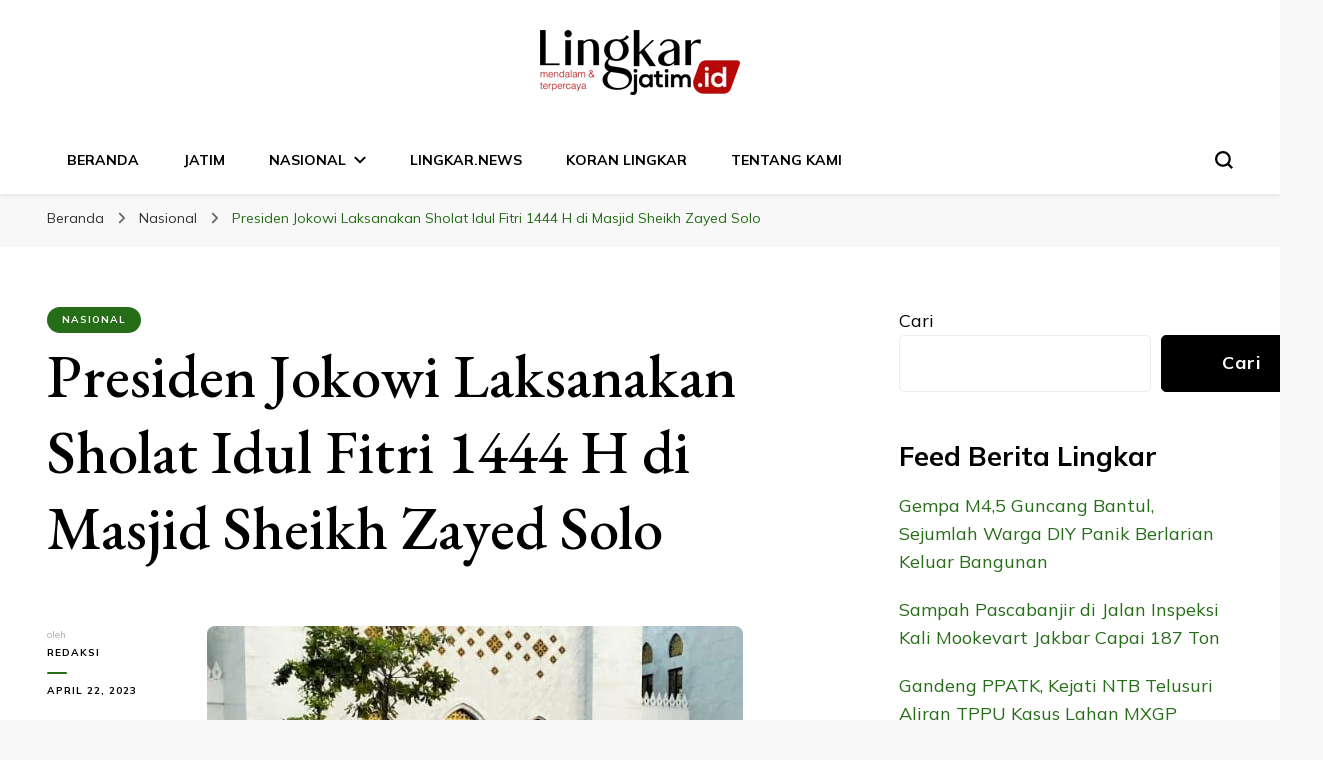

--- FILE ---
content_type: text/html; charset=UTF-8
request_url: https://lingkarjatim.id/nasional/presiden-jokowi-laksanakan-sholat-idul-fitri-1444-h-di-masjid-sheikh-zayed-solo/
body_size: 23207
content:
    <!DOCTYPE html>
    <html lang="id" prefix="og: https://ogp.me/ns#">
    <head itemscope itemtype="http://schema.org/WebSite">
	    <meta charset="UTF-8">
    <meta name="viewport" content="width=device-width, initial-scale=1">
    <link rel="profile" href="http://gmpg.org/xfn/11">
    <script type="text/javascript">
/* <![CDATA[ */
(()=>{var e={};e.g=function(){if("object"==typeof globalThis)return globalThis;try{return this||new Function("return this")()}catch(e){if("object"==typeof window)return window}}(),function({ampUrl:n,isCustomizePreview:t,isAmpDevMode:r,noampQueryVarName:o,noampQueryVarValue:s,disabledStorageKey:i,mobileUserAgents:a,regexRegex:c}){if("undefined"==typeof sessionStorage)return;const d=new RegExp(c);if(!a.some((e=>{const n=e.match(d);return!(!n||!new RegExp(n[1],n[2]).test(navigator.userAgent))||navigator.userAgent.includes(e)})))return;e.g.addEventListener("DOMContentLoaded",(()=>{const e=document.getElementById("amp-mobile-version-switcher");if(!e)return;e.hidden=!1;const n=e.querySelector("a[href]");n&&n.addEventListener("click",(()=>{sessionStorage.removeItem(i)}))}));const g=r&&["paired-browsing-non-amp","paired-browsing-amp"].includes(window.name);if(sessionStorage.getItem(i)||t||g)return;const u=new URL(location.href),m=new URL(n);m.hash=u.hash,u.searchParams.has(o)&&s===u.searchParams.get(o)?sessionStorage.setItem(i,"1"):m.href!==u.href&&(window.stop(),location.replace(m.href))}({"ampUrl":"https:\/\/lingkarjatim.id\/nasional\/presiden-jokowi-laksanakan-sholat-idul-fitri-1444-h-di-masjid-sheikh-zayed-solo\/?amp=1","noampQueryVarName":"noamp","noampQueryVarValue":"mobile","disabledStorageKey":"amp_mobile_redirect_disabled","mobileUserAgents":["Mobile","Android","Silk\/","Kindle","BlackBerry","Opera Mini","Opera Mobi"],"regexRegex":"^\\\/((?:.|\\n)+)\\\/([i]*)$","isCustomizePreview":false,"isAmpDevMode":false})})();
/* ]]> */
</script>

<!-- Optimasi Mesin Pencari oleh Rank Math - https://rankmath.com/ -->
<title>Presiden Jokowi Laksanakan Sholat Idul Fitri 1444 H di Masjid Sheikh Zayed Solo - LINGKAR JATIM</title>
<meta name="description" content="SOLO, Lingkar.news – Presiden Joko Widodo (Jokowi) menjalankan Sholat Idul Fitri 1444 Hijriah di Masjid Sheikh Zayed Solo, pada Sabtu, 22 April 2023."/>
<meta name="robots" content="follow, index, max-snippet:-1, max-video-preview:-1, max-image-preview:large"/>
<link rel="canonical" href="https://lingkarjatim.id/nasional/presiden-jokowi-laksanakan-sholat-idul-fitri-1444-h-di-masjid-sheikh-zayed-solo/" />
<meta property="og:locale" content="id_ID" />
<meta property="og:type" content="article" />
<meta property="og:title" content="Presiden Jokowi Laksanakan Sholat Idul Fitri 1444 H di Masjid Sheikh Zayed Solo - LINGKAR JATIM" />
<meta property="og:description" content="SOLO, Lingkar.news – Presiden Joko Widodo (Jokowi) menjalankan Sholat Idul Fitri 1444 Hijriah di Masjid Sheikh Zayed Solo, pada Sabtu, 22 April 2023." />
<meta property="og:url" content="https://lingkarjatim.id/nasional/presiden-jokowi-laksanakan-sholat-idul-fitri-1444-h-di-masjid-sheikh-zayed-solo/" />
<meta property="og:site_name" content="lingkarjatim.id" />
<meta property="article:publisher" content="https://www.facebook.com/lingkarjateng.id" />
<meta property="article:tag" content="Berita Jatim" />
<meta property="article:tag" content="Jatim hari Ini" />
<meta property="article:tag" content="Lingkar Jatim" />
<meta property="article:section" content="Nasional" />
<meta property="og:image" content="https://lingkarjatim.id/wp-content/uploads/2023/04/IMG-20230422-WA0009.jpg" />
<meta property="og:image:secure_url" content="https://lingkarjatim.id/wp-content/uploads/2023/04/IMG-20230422-WA0009.jpg" />
<meta property="og:image:width" content="536" />
<meta property="og:image:height" content="375" />
<meta property="og:image:alt" content="Presiden Jokowi Laksanakan Sholat Idul Fitri 1444 H di Masjid Sheikh Zayed Solo" />
<meta property="og:image:type" content="image/jpeg" />
<meta property="article:published_time" content="2023-04-22T22:00:10+07:00" />
<meta name="twitter:card" content="summary_large_image" />
<meta name="twitter:title" content="Presiden Jokowi Laksanakan Sholat Idul Fitri 1444 H di Masjid Sheikh Zayed Solo - LINGKAR JATIM" />
<meta name="twitter:description" content="SOLO, Lingkar.news – Presiden Joko Widodo (Jokowi) menjalankan Sholat Idul Fitri 1444 Hijriah di Masjid Sheikh Zayed Solo, pada Sabtu, 22 April 2023." />
<meta name="twitter:image" content="https://lingkarjatim.id/wp-content/uploads/2023/04/IMG-20230422-WA0009.jpg" />
<meta name="twitter:label1" content="Ditulis oleh" />
<meta name="twitter:data1" content="Redaksi" />
<meta name="twitter:label2" content="Waktunya membaca" />
<meta name="twitter:data2" content="Kurang dari semenit" />
<script type="application/ld+json" class="rank-math-schema">{"@context":"https://schema.org","@graph":[{"@type":"Place","@id":"https://lingkarjatim.id/#place","geo":{"@type":"GeoCoordinates","latitude":"-6.9689556","longitude":"111.4168525"},"hasMap":"https://www.google.com/maps/search/?api=1&amp;query=-6.9689556,111.4168525","address":{"@type":"PostalAddress","streetAddress":"Jl. G.Sumbing No.1, Tempelan, Kecamatan Blora","addressLocality":"Kabupaten Blora","addressRegion":"Jawa Tengah","postalCode":"58211","addressCountry":"Indonesia"}},{"@type":["NewsMediaOrganization","Organization"],"@id":"https://lingkarjatim.id/#organization","name":"PT. Lingkar Madani Pers","url":"https://lingkarjatim.id","sameAs":["https://www.facebook.com/lingkarjateng.id"],"email":"seolingkarmedia@gmail.com","address":{"@type":"PostalAddress","streetAddress":"Jl. G.Sumbing No.1, Tempelan, Kecamatan Blora","addressLocality":"Kabupaten Blora","addressRegion":"Jawa Tengah","postalCode":"58211","addressCountry":"Indonesia"},"logo":{"@type":"ImageObject","@id":"https://lingkarjatim.id/#logo","url":"https://lingkarjatim.id/wp-content/uploads/2023/02/cropped-logo-lingkarjatim.png","contentUrl":"https://lingkarjatim.id/wp-content/uploads/2023/02/cropped-logo-lingkarjatim.png","caption":"lingkarjatim.id","inLanguage":"id","width":"200","height":"65"},"contactPoint":[{"@type":"ContactPoint","telephone":"+6285755448567","contactType":"sales"}],"location":{"@id":"https://lingkarjatim.id/#place"}},{"@type":"WebSite","@id":"https://lingkarjatim.id/#website","url":"https://lingkarjatim.id","name":"lingkarjatim.id","alternateName":"Lingkar","publisher":{"@id":"https://lingkarjatim.id/#organization"},"inLanguage":"id"},{"@type":"ImageObject","@id":"https://lingkarjatim.id/wp-content/uploads/2023/04/IMG-20230422-WA0009.jpg","url":"https://lingkarjatim.id/wp-content/uploads/2023/04/IMG-20230422-WA0009.jpg","width":"536","height":"375","inLanguage":"id"},{"@type":"BreadcrumbList","@id":"https://lingkarjatim.id/nasional/presiden-jokowi-laksanakan-sholat-idul-fitri-1444-h-di-masjid-sheikh-zayed-solo/#breadcrumb","itemListElement":[{"@type":"ListItem","position":"1","item":{"@id":"https://lingkarjatim.id","name":"Home"}},{"@type":"ListItem","position":"2","item":{"@id":"https://lingkarjatim.id/nasional/","name":"Nasional"}},{"@type":"ListItem","position":"3","item":{"@id":"https://lingkarjatim.id/nasional/presiden-jokowi-laksanakan-sholat-idul-fitri-1444-h-di-masjid-sheikh-zayed-solo/","name":"Presiden Jokowi Laksanakan Sholat Idul Fitri 1444 H di Masjid Sheikh Zayed Solo"}}]},{"@type":"WebPage","@id":"https://lingkarjatim.id/nasional/presiden-jokowi-laksanakan-sholat-idul-fitri-1444-h-di-masjid-sheikh-zayed-solo/#webpage","url":"https://lingkarjatim.id/nasional/presiden-jokowi-laksanakan-sholat-idul-fitri-1444-h-di-masjid-sheikh-zayed-solo/","name":"Presiden Jokowi Laksanakan Sholat Idul Fitri 1444 H di Masjid Sheikh Zayed Solo - LINGKAR JATIM","datePublished":"2023-04-22T22:00:10+07:00","dateModified":"2023-04-22T22:00:10+07:00","isPartOf":{"@id":"https://lingkarjatim.id/#website"},"primaryImageOfPage":{"@id":"https://lingkarjatim.id/wp-content/uploads/2023/04/IMG-20230422-WA0009.jpg"},"inLanguage":"id","breadcrumb":{"@id":"https://lingkarjatim.id/nasional/presiden-jokowi-laksanakan-sholat-idul-fitri-1444-h-di-masjid-sheikh-zayed-solo/#breadcrumb"}},{"@type":"Person","@id":"https://lingkarjatim.id/author/anasmakrufgmail-com/","name":"Redaksi","url":"https://lingkarjatim.id/author/anasmakrufgmail-com/","image":{"@type":"ImageObject","@id":"https://secure.gravatar.com/avatar/2acd1788dce4a1572e61f34a5e02fa7e8cdc4a2f2eaa5c81d93f2fa98dfad430?s=96&amp;d=mm&amp;r=g","url":"https://secure.gravatar.com/avatar/2acd1788dce4a1572e61f34a5e02fa7e8cdc4a2f2eaa5c81d93f2fa98dfad430?s=96&amp;d=mm&amp;r=g","caption":"Redaksi","inLanguage":"id"},"sameAs":["http://lingkarjatim.id"],"worksFor":{"@id":"https://lingkarjatim.id/#organization"}},{"@type":"NewsArticle","headline":"Presiden Jokowi Laksanakan Sholat Idul Fitri 1444 H di Masjid Sheikh Zayed Solo - LINGKAR JATIM","datePublished":"2023-04-22T22:00:10+07:00","dateModified":"2023-04-22T22:00:10+07:00","articleSection":"Nasional","author":{"@id":"https://lingkarjatim.id/author/anasmakrufgmail-com/","name":"Redaksi"},"publisher":{"@id":"https://lingkarjatim.id/#organization"},"description":"SOLO, Lingkar.news \u2013 Presiden Joko Widodo (Jokowi) menjalankan Sholat Idul Fitri 1444 Hijriah di Masjid Sheikh Zayed Solo, pada Sabtu, 22 April 2023.","name":"Presiden Jokowi Laksanakan Sholat Idul Fitri 1444 H di Masjid Sheikh Zayed Solo - LINGKAR JATIM","@id":"https://lingkarjatim.id/nasional/presiden-jokowi-laksanakan-sholat-idul-fitri-1444-h-di-masjid-sheikh-zayed-solo/#richSnippet","isPartOf":{"@id":"https://lingkarjatim.id/nasional/presiden-jokowi-laksanakan-sholat-idul-fitri-1444-h-di-masjid-sheikh-zayed-solo/#webpage"},"image":{"@id":"https://lingkarjatim.id/wp-content/uploads/2023/04/IMG-20230422-WA0009.jpg"},"inLanguage":"id","mainEntityOfPage":{"@id":"https://lingkarjatim.id/nasional/presiden-jokowi-laksanakan-sholat-idul-fitri-1444-h-di-masjid-sheikh-zayed-solo/#webpage"}}]}</script>
<!-- /Plugin WordPress Rank Math SEO -->

<link rel='dns-prefetch' href='//stats.wp.com' />
<link rel='dns-prefetch' href='//fonts.googleapis.com' />
<link rel="alternate" type="application/rss+xml" title="LINGKAR JATIM &raquo; Feed" href="https://lingkarjatim.id/feed/" />
<link rel="alternate" type="application/rss+xml" title="LINGKAR JATIM &raquo; Umpan Komentar" href="https://lingkarjatim.id/comments/feed/" />
<link rel="alternate" title="oEmbed (JSON)" type="application/json+oembed" href="https://lingkarjatim.id/wp-json/oembed/1.0/embed?url=https%3A%2F%2Flingkarjatim.id%2Fnasional%2Fpresiden-jokowi-laksanakan-sholat-idul-fitri-1444-h-di-masjid-sheikh-zayed-solo%2F" />
<link rel="alternate" title="oEmbed (XML)" type="text/xml+oembed" href="https://lingkarjatim.id/wp-json/oembed/1.0/embed?url=https%3A%2F%2Flingkarjatim.id%2Fnasional%2Fpresiden-jokowi-laksanakan-sholat-idul-fitri-1444-h-di-masjid-sheikh-zayed-solo%2F&#038;format=xml" />
<style id='wp-img-auto-sizes-contain-inline-css' type='text/css'>
img:is([sizes=auto i],[sizes^="auto," i]){contain-intrinsic-size:3000px 1500px}
/*# sourceURL=wp-img-auto-sizes-contain-inline-css */
</style>
<style id='wp-emoji-styles-inline-css' type='text/css'>

	img.wp-smiley, img.emoji {
		display: inline !important;
		border: none !important;
		box-shadow: none !important;
		height: 1em !important;
		width: 1em !important;
		margin: 0 0.07em !important;
		vertical-align: -0.1em !important;
		background: none !important;
		padding: 0 !important;
	}
/*# sourceURL=wp-emoji-styles-inline-css */
</style>
<style id='wp-block-library-inline-css' type='text/css'>
:root{--wp-block-synced-color:#7a00df;--wp-block-synced-color--rgb:122,0,223;--wp-bound-block-color:var(--wp-block-synced-color);--wp-editor-canvas-background:#ddd;--wp-admin-theme-color:#007cba;--wp-admin-theme-color--rgb:0,124,186;--wp-admin-theme-color-darker-10:#006ba1;--wp-admin-theme-color-darker-10--rgb:0,107,160.5;--wp-admin-theme-color-darker-20:#005a87;--wp-admin-theme-color-darker-20--rgb:0,90,135;--wp-admin-border-width-focus:2px}@media (min-resolution:192dpi){:root{--wp-admin-border-width-focus:1.5px}}.wp-element-button{cursor:pointer}:root .has-very-light-gray-background-color{background-color:#eee}:root .has-very-dark-gray-background-color{background-color:#313131}:root .has-very-light-gray-color{color:#eee}:root .has-very-dark-gray-color{color:#313131}:root .has-vivid-green-cyan-to-vivid-cyan-blue-gradient-background{background:linear-gradient(135deg,#00d084,#0693e3)}:root .has-purple-crush-gradient-background{background:linear-gradient(135deg,#34e2e4,#4721fb 50%,#ab1dfe)}:root .has-hazy-dawn-gradient-background{background:linear-gradient(135deg,#faaca8,#dad0ec)}:root .has-subdued-olive-gradient-background{background:linear-gradient(135deg,#fafae1,#67a671)}:root .has-atomic-cream-gradient-background{background:linear-gradient(135deg,#fdd79a,#004a59)}:root .has-nightshade-gradient-background{background:linear-gradient(135deg,#330968,#31cdcf)}:root .has-midnight-gradient-background{background:linear-gradient(135deg,#020381,#2874fc)}:root{--wp--preset--font-size--normal:16px;--wp--preset--font-size--huge:42px}.has-regular-font-size{font-size:1em}.has-larger-font-size{font-size:2.625em}.has-normal-font-size{font-size:var(--wp--preset--font-size--normal)}.has-huge-font-size{font-size:var(--wp--preset--font-size--huge)}.has-text-align-center{text-align:center}.has-text-align-left{text-align:left}.has-text-align-right{text-align:right}.has-fit-text{white-space:nowrap!important}#end-resizable-editor-section{display:none}.aligncenter{clear:both}.items-justified-left{justify-content:flex-start}.items-justified-center{justify-content:center}.items-justified-right{justify-content:flex-end}.items-justified-space-between{justify-content:space-between}.screen-reader-text{border:0;clip-path:inset(50%);height:1px;margin:-1px;overflow:hidden;padding:0;position:absolute;width:1px;word-wrap:normal!important}.screen-reader-text:focus{background-color:#ddd;clip-path:none;color:#444;display:block;font-size:1em;height:auto;left:5px;line-height:normal;padding:15px 23px 14px;text-decoration:none;top:5px;width:auto;z-index:100000}html :where(.has-border-color){border-style:solid}html :where([style*=border-top-color]){border-top-style:solid}html :where([style*=border-right-color]){border-right-style:solid}html :where([style*=border-bottom-color]){border-bottom-style:solid}html :where([style*=border-left-color]){border-left-style:solid}html :where([style*=border-width]){border-style:solid}html :where([style*=border-top-width]){border-top-style:solid}html :where([style*=border-right-width]){border-right-style:solid}html :where([style*=border-bottom-width]){border-bottom-style:solid}html :where([style*=border-left-width]){border-left-style:solid}html :where(img[class*=wp-image-]){height:auto;max-width:100%}:where(figure){margin:0 0 1em}html :where(.is-position-sticky){--wp-admin--admin-bar--position-offset:var(--wp-admin--admin-bar--height,0px)}@media screen and (max-width:600px){html :where(.is-position-sticky){--wp-admin--admin-bar--position-offset:0px}}

/*# sourceURL=wp-block-library-inline-css */
</style><style id='wp-block-archives-inline-css' type='text/css'>
.wp-block-archives{box-sizing:border-box}.wp-block-archives-dropdown label{display:block}
/*# sourceURL=https://lingkarjatim.id/wp-includes/blocks/archives/style.min.css */
</style>
<style id='wp-block-heading-inline-css' type='text/css'>
h1:where(.wp-block-heading).has-background,h2:where(.wp-block-heading).has-background,h3:where(.wp-block-heading).has-background,h4:where(.wp-block-heading).has-background,h5:where(.wp-block-heading).has-background,h6:where(.wp-block-heading).has-background{padding:1.25em 2.375em}h1.has-text-align-left[style*=writing-mode]:where([style*=vertical-lr]),h1.has-text-align-right[style*=writing-mode]:where([style*=vertical-rl]),h2.has-text-align-left[style*=writing-mode]:where([style*=vertical-lr]),h2.has-text-align-right[style*=writing-mode]:where([style*=vertical-rl]),h3.has-text-align-left[style*=writing-mode]:where([style*=vertical-lr]),h3.has-text-align-right[style*=writing-mode]:where([style*=vertical-rl]),h4.has-text-align-left[style*=writing-mode]:where([style*=vertical-lr]),h4.has-text-align-right[style*=writing-mode]:where([style*=vertical-rl]),h5.has-text-align-left[style*=writing-mode]:where([style*=vertical-lr]),h5.has-text-align-right[style*=writing-mode]:where([style*=vertical-rl]),h6.has-text-align-left[style*=writing-mode]:where([style*=vertical-lr]),h6.has-text-align-right[style*=writing-mode]:where([style*=vertical-rl]){rotate:180deg}
/*# sourceURL=https://lingkarjatim.id/wp-includes/blocks/heading/style.min.css */
</style>
<style id='wp-block-latest-posts-inline-css' type='text/css'>
.wp-block-latest-posts{box-sizing:border-box}.wp-block-latest-posts.alignleft{margin-right:2em}.wp-block-latest-posts.alignright{margin-left:2em}.wp-block-latest-posts.wp-block-latest-posts__list{list-style:none}.wp-block-latest-posts.wp-block-latest-posts__list li{clear:both;overflow-wrap:break-word}.wp-block-latest-posts.is-grid{display:flex;flex-wrap:wrap}.wp-block-latest-posts.is-grid li{margin:0 1.25em 1.25em 0;width:100%}@media (min-width:600px){.wp-block-latest-posts.columns-2 li{width:calc(50% - .625em)}.wp-block-latest-posts.columns-2 li:nth-child(2n){margin-right:0}.wp-block-latest-posts.columns-3 li{width:calc(33.33333% - .83333em)}.wp-block-latest-posts.columns-3 li:nth-child(3n){margin-right:0}.wp-block-latest-posts.columns-4 li{width:calc(25% - .9375em)}.wp-block-latest-posts.columns-4 li:nth-child(4n){margin-right:0}.wp-block-latest-posts.columns-5 li{width:calc(20% - 1em)}.wp-block-latest-posts.columns-5 li:nth-child(5n){margin-right:0}.wp-block-latest-posts.columns-6 li{width:calc(16.66667% - 1.04167em)}.wp-block-latest-posts.columns-6 li:nth-child(6n){margin-right:0}}:root :where(.wp-block-latest-posts.is-grid){padding:0}:root :where(.wp-block-latest-posts.wp-block-latest-posts__list){padding-left:0}.wp-block-latest-posts__post-author,.wp-block-latest-posts__post-date{display:block;font-size:.8125em}.wp-block-latest-posts__post-excerpt,.wp-block-latest-posts__post-full-content{margin-bottom:1em;margin-top:.5em}.wp-block-latest-posts__featured-image a{display:inline-block}.wp-block-latest-posts__featured-image img{height:auto;max-width:100%;width:auto}.wp-block-latest-posts__featured-image.alignleft{float:left;margin-right:1em}.wp-block-latest-posts__featured-image.alignright{float:right;margin-left:1em}.wp-block-latest-posts__featured-image.aligncenter{margin-bottom:1em;text-align:center}
/*# sourceURL=https://lingkarjatim.id/wp-includes/blocks/latest-posts/style.min.css */
</style>
<style id='wp-block-rss-inline-css' type='text/css'>
ul.wp-block-rss.alignleft{margin-right:2em}ul.wp-block-rss.alignright{margin-left:2em}ul.wp-block-rss.is-grid{display:flex;flex-wrap:wrap;padding:0}ul.wp-block-rss.is-grid li{margin:0 1em 1em 0;width:100%}@media (min-width:600px){ul.wp-block-rss.columns-2 li{width:calc(50% - 1em)}ul.wp-block-rss.columns-3 li{width:calc(33.33333% - 1em)}ul.wp-block-rss.columns-4 li{width:calc(25% - 1em)}ul.wp-block-rss.columns-5 li{width:calc(20% - 1em)}ul.wp-block-rss.columns-6 li{width:calc(16.66667% - 1em)}}.wp-block-rss__item-author,.wp-block-rss__item-publish-date{display:block;font-size:.8125em}.wp-block-rss{box-sizing:border-box;list-style:none;padding:0}
/*# sourceURL=https://lingkarjatim.id/wp-includes/blocks/rss/style.min.css */
</style>
<style id='wp-block-search-inline-css' type='text/css'>
.wp-block-search__button{margin-left:10px;word-break:normal}.wp-block-search__button.has-icon{line-height:0}.wp-block-search__button svg{height:1.25em;min-height:24px;min-width:24px;width:1.25em;fill:currentColor;vertical-align:text-bottom}:where(.wp-block-search__button){border:1px solid #ccc;padding:6px 10px}.wp-block-search__inside-wrapper{display:flex;flex:auto;flex-wrap:nowrap;max-width:100%}.wp-block-search__label{width:100%}.wp-block-search.wp-block-search__button-only .wp-block-search__button{box-sizing:border-box;display:flex;flex-shrink:0;justify-content:center;margin-left:0;max-width:100%}.wp-block-search.wp-block-search__button-only .wp-block-search__inside-wrapper{min-width:0!important;transition-property:width}.wp-block-search.wp-block-search__button-only .wp-block-search__input{flex-basis:100%;transition-duration:.3s}.wp-block-search.wp-block-search__button-only.wp-block-search__searchfield-hidden,.wp-block-search.wp-block-search__button-only.wp-block-search__searchfield-hidden .wp-block-search__inside-wrapper{overflow:hidden}.wp-block-search.wp-block-search__button-only.wp-block-search__searchfield-hidden .wp-block-search__input{border-left-width:0!important;border-right-width:0!important;flex-basis:0;flex-grow:0;margin:0;min-width:0!important;padding-left:0!important;padding-right:0!important;width:0!important}:where(.wp-block-search__input){appearance:none;border:1px solid #949494;flex-grow:1;font-family:inherit;font-size:inherit;font-style:inherit;font-weight:inherit;letter-spacing:inherit;line-height:inherit;margin-left:0;margin-right:0;min-width:3rem;padding:8px;text-decoration:unset!important;text-transform:inherit}:where(.wp-block-search__button-inside .wp-block-search__inside-wrapper){background-color:#fff;border:1px solid #949494;box-sizing:border-box;padding:4px}:where(.wp-block-search__button-inside .wp-block-search__inside-wrapper) .wp-block-search__input{border:none;border-radius:0;padding:0 4px}:where(.wp-block-search__button-inside .wp-block-search__inside-wrapper) .wp-block-search__input:focus{outline:none}:where(.wp-block-search__button-inside .wp-block-search__inside-wrapper) :where(.wp-block-search__button){padding:4px 8px}.wp-block-search.aligncenter .wp-block-search__inside-wrapper{margin:auto}.wp-block[data-align=right] .wp-block-search.wp-block-search__button-only .wp-block-search__inside-wrapper{float:right}
/*# sourceURL=https://lingkarjatim.id/wp-includes/blocks/search/style.min.css */
</style>
<style id='wp-block-group-inline-css' type='text/css'>
.wp-block-group{box-sizing:border-box}:where(.wp-block-group.wp-block-group-is-layout-constrained){position:relative}
/*# sourceURL=https://lingkarjatim.id/wp-includes/blocks/group/style.min.css */
</style>
<style id='global-styles-inline-css' type='text/css'>
:root{--wp--preset--aspect-ratio--square: 1;--wp--preset--aspect-ratio--4-3: 4/3;--wp--preset--aspect-ratio--3-4: 3/4;--wp--preset--aspect-ratio--3-2: 3/2;--wp--preset--aspect-ratio--2-3: 2/3;--wp--preset--aspect-ratio--16-9: 16/9;--wp--preset--aspect-ratio--9-16: 9/16;--wp--preset--color--black: #000000;--wp--preset--color--cyan-bluish-gray: #abb8c3;--wp--preset--color--white: #ffffff;--wp--preset--color--pale-pink: #f78da7;--wp--preset--color--vivid-red: #cf2e2e;--wp--preset--color--luminous-vivid-orange: #ff6900;--wp--preset--color--luminous-vivid-amber: #fcb900;--wp--preset--color--light-green-cyan: #7bdcb5;--wp--preset--color--vivid-green-cyan: #00d084;--wp--preset--color--pale-cyan-blue: #8ed1fc;--wp--preset--color--vivid-cyan-blue: #0693e3;--wp--preset--color--vivid-purple: #9b51e0;--wp--preset--gradient--vivid-cyan-blue-to-vivid-purple: linear-gradient(135deg,rgb(6,147,227) 0%,rgb(155,81,224) 100%);--wp--preset--gradient--light-green-cyan-to-vivid-green-cyan: linear-gradient(135deg,rgb(122,220,180) 0%,rgb(0,208,130) 100%);--wp--preset--gradient--luminous-vivid-amber-to-luminous-vivid-orange: linear-gradient(135deg,rgb(252,185,0) 0%,rgb(255,105,0) 100%);--wp--preset--gradient--luminous-vivid-orange-to-vivid-red: linear-gradient(135deg,rgb(255,105,0) 0%,rgb(207,46,46) 100%);--wp--preset--gradient--very-light-gray-to-cyan-bluish-gray: linear-gradient(135deg,rgb(238,238,238) 0%,rgb(169,184,195) 100%);--wp--preset--gradient--cool-to-warm-spectrum: linear-gradient(135deg,rgb(74,234,220) 0%,rgb(151,120,209) 20%,rgb(207,42,186) 40%,rgb(238,44,130) 60%,rgb(251,105,98) 80%,rgb(254,248,76) 100%);--wp--preset--gradient--blush-light-purple: linear-gradient(135deg,rgb(255,206,236) 0%,rgb(152,150,240) 100%);--wp--preset--gradient--blush-bordeaux: linear-gradient(135deg,rgb(254,205,165) 0%,rgb(254,45,45) 50%,rgb(107,0,62) 100%);--wp--preset--gradient--luminous-dusk: linear-gradient(135deg,rgb(255,203,112) 0%,rgb(199,81,192) 50%,rgb(65,88,208) 100%);--wp--preset--gradient--pale-ocean: linear-gradient(135deg,rgb(255,245,203) 0%,rgb(182,227,212) 50%,rgb(51,167,181) 100%);--wp--preset--gradient--electric-grass: linear-gradient(135deg,rgb(202,248,128) 0%,rgb(113,206,126) 100%);--wp--preset--gradient--midnight: linear-gradient(135deg,rgb(2,3,129) 0%,rgb(40,116,252) 100%);--wp--preset--font-size--small: 13px;--wp--preset--font-size--medium: 20px;--wp--preset--font-size--large: 36px;--wp--preset--font-size--x-large: 42px;--wp--preset--spacing--20: 0.44rem;--wp--preset--spacing--30: 0.67rem;--wp--preset--spacing--40: 1rem;--wp--preset--spacing--50: 1.5rem;--wp--preset--spacing--60: 2.25rem;--wp--preset--spacing--70: 3.38rem;--wp--preset--spacing--80: 5.06rem;--wp--preset--shadow--natural: 6px 6px 9px rgba(0, 0, 0, 0.2);--wp--preset--shadow--deep: 12px 12px 50px rgba(0, 0, 0, 0.4);--wp--preset--shadow--sharp: 6px 6px 0px rgba(0, 0, 0, 0.2);--wp--preset--shadow--outlined: 6px 6px 0px -3px rgb(255, 255, 255), 6px 6px rgb(0, 0, 0);--wp--preset--shadow--crisp: 6px 6px 0px rgb(0, 0, 0);}:where(.is-layout-flex){gap: 0.5em;}:where(.is-layout-grid){gap: 0.5em;}body .is-layout-flex{display: flex;}.is-layout-flex{flex-wrap: wrap;align-items: center;}.is-layout-flex > :is(*, div){margin: 0;}body .is-layout-grid{display: grid;}.is-layout-grid > :is(*, div){margin: 0;}:where(.wp-block-columns.is-layout-flex){gap: 2em;}:where(.wp-block-columns.is-layout-grid){gap: 2em;}:where(.wp-block-post-template.is-layout-flex){gap: 1.25em;}:where(.wp-block-post-template.is-layout-grid){gap: 1.25em;}.has-black-color{color: var(--wp--preset--color--black) !important;}.has-cyan-bluish-gray-color{color: var(--wp--preset--color--cyan-bluish-gray) !important;}.has-white-color{color: var(--wp--preset--color--white) !important;}.has-pale-pink-color{color: var(--wp--preset--color--pale-pink) !important;}.has-vivid-red-color{color: var(--wp--preset--color--vivid-red) !important;}.has-luminous-vivid-orange-color{color: var(--wp--preset--color--luminous-vivid-orange) !important;}.has-luminous-vivid-amber-color{color: var(--wp--preset--color--luminous-vivid-amber) !important;}.has-light-green-cyan-color{color: var(--wp--preset--color--light-green-cyan) !important;}.has-vivid-green-cyan-color{color: var(--wp--preset--color--vivid-green-cyan) !important;}.has-pale-cyan-blue-color{color: var(--wp--preset--color--pale-cyan-blue) !important;}.has-vivid-cyan-blue-color{color: var(--wp--preset--color--vivid-cyan-blue) !important;}.has-vivid-purple-color{color: var(--wp--preset--color--vivid-purple) !important;}.has-black-background-color{background-color: var(--wp--preset--color--black) !important;}.has-cyan-bluish-gray-background-color{background-color: var(--wp--preset--color--cyan-bluish-gray) !important;}.has-white-background-color{background-color: var(--wp--preset--color--white) !important;}.has-pale-pink-background-color{background-color: var(--wp--preset--color--pale-pink) !important;}.has-vivid-red-background-color{background-color: var(--wp--preset--color--vivid-red) !important;}.has-luminous-vivid-orange-background-color{background-color: var(--wp--preset--color--luminous-vivid-orange) !important;}.has-luminous-vivid-amber-background-color{background-color: var(--wp--preset--color--luminous-vivid-amber) !important;}.has-light-green-cyan-background-color{background-color: var(--wp--preset--color--light-green-cyan) !important;}.has-vivid-green-cyan-background-color{background-color: var(--wp--preset--color--vivid-green-cyan) !important;}.has-pale-cyan-blue-background-color{background-color: var(--wp--preset--color--pale-cyan-blue) !important;}.has-vivid-cyan-blue-background-color{background-color: var(--wp--preset--color--vivid-cyan-blue) !important;}.has-vivid-purple-background-color{background-color: var(--wp--preset--color--vivid-purple) !important;}.has-black-border-color{border-color: var(--wp--preset--color--black) !important;}.has-cyan-bluish-gray-border-color{border-color: var(--wp--preset--color--cyan-bluish-gray) !important;}.has-white-border-color{border-color: var(--wp--preset--color--white) !important;}.has-pale-pink-border-color{border-color: var(--wp--preset--color--pale-pink) !important;}.has-vivid-red-border-color{border-color: var(--wp--preset--color--vivid-red) !important;}.has-luminous-vivid-orange-border-color{border-color: var(--wp--preset--color--luminous-vivid-orange) !important;}.has-luminous-vivid-amber-border-color{border-color: var(--wp--preset--color--luminous-vivid-amber) !important;}.has-light-green-cyan-border-color{border-color: var(--wp--preset--color--light-green-cyan) !important;}.has-vivid-green-cyan-border-color{border-color: var(--wp--preset--color--vivid-green-cyan) !important;}.has-pale-cyan-blue-border-color{border-color: var(--wp--preset--color--pale-cyan-blue) !important;}.has-vivid-cyan-blue-border-color{border-color: var(--wp--preset--color--vivid-cyan-blue) !important;}.has-vivid-purple-border-color{border-color: var(--wp--preset--color--vivid-purple) !important;}.has-vivid-cyan-blue-to-vivid-purple-gradient-background{background: var(--wp--preset--gradient--vivid-cyan-blue-to-vivid-purple) !important;}.has-light-green-cyan-to-vivid-green-cyan-gradient-background{background: var(--wp--preset--gradient--light-green-cyan-to-vivid-green-cyan) !important;}.has-luminous-vivid-amber-to-luminous-vivid-orange-gradient-background{background: var(--wp--preset--gradient--luminous-vivid-amber-to-luminous-vivid-orange) !important;}.has-luminous-vivid-orange-to-vivid-red-gradient-background{background: var(--wp--preset--gradient--luminous-vivid-orange-to-vivid-red) !important;}.has-very-light-gray-to-cyan-bluish-gray-gradient-background{background: var(--wp--preset--gradient--very-light-gray-to-cyan-bluish-gray) !important;}.has-cool-to-warm-spectrum-gradient-background{background: var(--wp--preset--gradient--cool-to-warm-spectrum) !important;}.has-blush-light-purple-gradient-background{background: var(--wp--preset--gradient--blush-light-purple) !important;}.has-blush-bordeaux-gradient-background{background: var(--wp--preset--gradient--blush-bordeaux) !important;}.has-luminous-dusk-gradient-background{background: var(--wp--preset--gradient--luminous-dusk) !important;}.has-pale-ocean-gradient-background{background: var(--wp--preset--gradient--pale-ocean) !important;}.has-electric-grass-gradient-background{background: var(--wp--preset--gradient--electric-grass) !important;}.has-midnight-gradient-background{background: var(--wp--preset--gradient--midnight) !important;}.has-small-font-size{font-size: var(--wp--preset--font-size--small) !important;}.has-medium-font-size{font-size: var(--wp--preset--font-size--medium) !important;}.has-large-font-size{font-size: var(--wp--preset--font-size--large) !important;}.has-x-large-font-size{font-size: var(--wp--preset--font-size--x-large) !important;}
/*# sourceURL=global-styles-inline-css */
</style>

<style id='classic-theme-styles-inline-css' type='text/css'>
/*! This file is auto-generated */
.wp-block-button__link{color:#fff;background-color:#32373c;border-radius:9999px;box-shadow:none;text-decoration:none;padding:calc(.667em + 2px) calc(1.333em + 2px);font-size:1.125em}.wp-block-file__button{background:#32373c;color:#fff;text-decoration:none}
/*# sourceURL=/wp-includes/css/classic-themes.min.css */
</style>
<link rel='stylesheet' id='owl-carousel-css' href='https://lingkarjatim.id/wp-content/themes/blossom-pin/css/owl.carousel.min.css?ver=2.2.1' type='text/css' media='all' />
<link crossorigin="anonymous" rel='stylesheet' id='blossom-pin-google-fonts-css' href='https://fonts.googleapis.com/css?family=Mulish%3A200%2C300%2Cregular%2C500%2C600%2C700%2C800%2C900%2C200italic%2C300italic%2Citalic%2C500italic%2C600italic%2C700italic%2C800italic%2C900italic%7CEB+Garamond%3Aregular%2C500%2C600%2C700%2C800%2Citalic%2C500italic%2C600italic%2C700italic%2C800italic%7CCormorant+Garamond%3Aregular' type='text/css' media='all' />
<link rel='stylesheet' id='blossom-pinit-parent-style-css' href='https://lingkarjatim.id/wp-content/themes/blossom-pin/style.css?ver=6.9' type='text/css' media='all' />
<link rel='stylesheet' id='blossom-pin-css' href='https://lingkarjatim.id/wp-content/themes/blossom-pinit/style.css?ver=1.0.5' type='text/css' media='all' />
<style id='blossom-pin-inline-css' type='text/css'>

    
    /*Typography*/

    body,
    button,
    input,
    select,
    optgroup,
    textarea,
    .woocommerce div.product .woocommerce-tabs .panel{
        font-family : Mulish;
        font-size   : 18px;        
    }
    
    .site-header .site-branding .site-title,
    .single-header .site-branding .site-title,
    .mobile-header .mobile-site-header .site-branding .site-title{
        font-family : Cormorant Garamond;
        font-weight : 400;
        font-style  : normal;
    }

    .newsletter-section .blossomthemes-email-newsletter-wrapper .text-holder h3,
    .newsletter-section .blossomthemes-email-newsletter-wrapper.bg-img .text-holder h3,
    .single .navigation .post-title,
    .woocommerce div.product .woocommerce-tabs .panel h2,
    .woocommerce div.product .product_title,
    #primary .post .entry-content blockquote cite, 
    #primary .page .entry-content blockquote cite{
        font-family : Mulish;
    }
    
    /*Color Scheme*/
    a, 
    .main-navigation ul li a:hover,
    .main-navigation ul .current-menu-item > a,
    .main-navigation ul li:hover > a, 
    .site-header .site-branding .site-title a:hover, 
    .site-header .social-networks ul li a:hover, 
    .banner-slider .item .text-holder .entry-title a:hover, 
    .blog #primary .post .entry-header .entry-title a:hover, 
    .blog #primary .post .entry-footer .read-more:hover, 
    .blog #primary .post .entry-footer .edit-link a:hover, 
    .blog #primary .post .bottom .posted-on a:hover, 
    .newsletter-section .social-networks ul li a:hover, 
    .instagram-section .profile-link:hover, 
    .search #primary .search-post .entry-header .entry-title a:hover,
     .archive #primary .post .entry-header .entry-title a:hover, 
     .search #primary .search-post .entry-footer .posted-on a:hover,
     .archive #primary .post .entry-footer .posted-on a:hover, 
     .single #primary .post .holder .meta-info .entry-meta a:hover, 
    .single-header .site-branding .site-title a:hover, 
    .single-header .social-networks ul li a:hover, 
    .comments-area .comment-body .text-holder .top .comment-metadata a:hover, 
    .comments-area .comment-body .text-holder .reply a:hover, 
    .recommended-post .post .entry-header .entry-title a:hover, 
    .error-wrapper .error-holder h3, 
    .widget_bttk_popular_post ul li .entry-header .entry-title a:hover,
     .widget_bttk_pro_recent_post ul li .entry-header .entry-title a:hover, 
     .widget_bttk_popular_post ul li .entry-header .entry-meta a:hover,
     .widget_bttk_pro_recent_post ul li .entry-header .entry-meta a:hover,
     .widget_bttk_popular_post .style-two li .entry-header .cat-links a:hover,
     .widget_bttk_pro_recent_post .style-two li .entry-header .cat-links a:hover,
     .widget_bttk_popular_post .style-three li .entry-header .cat-links a:hover,
     .widget_bttk_pro_recent_post .style-three li .entry-header .cat-links a:hover, 
     .widget_recent_entries ul li:before, 
     .widget_recent_entries ul li a:hover, 
    .widget_recent_comments ul li:before, 
    .widget_bttk_posts_category_slider_widget .carousel-title .cat-links a:hover, 
    .widget_bttk_posts_category_slider_widget .carousel-title .title a:hover, 
    .site-footer .footer-b .footer-nav ul li a:hover, 
    .single .navigation a:hover .post-title, 
    .page-template-blossom-portfolio .portfolio-holder .portfolio-sorting .is-checked, 
    .portfolio-item a:hover, 
    .single-blossom-portfolio .post-navigation .nav-previous a:hover,
     .single-blossom-portfolio .post-navigation .nav-next a:hover, 
     .mobile-header .mobile-site-header .site-branding .site-title a:hover, 
    .mobile-menu .main-navigation ul li:hover svg, 
    .main-navigation ul ul li a:hover, 
    .main-navigation ul ul li:hover > a, 
    .main-navigation ul ul .current-menu-item > a, 
    .main-navigation ul ul .current-menu-ancestor > a, 
    .main-navigation ul ul .current_page_item > a, 
    .main-navigation ul ul .current_page_ancestor > a, 
    .mobile-menu .main-navigation ul ul li a:hover,
    .mobile-menu .main-navigation ul ul li:hover > a, 
    .mobile-menu .social-networks ul li a:hover, 
    .site-main .blossom-portfolio .entry-title a:hover, 
    .site-main .blossom-portfolio .entry-footer .posted-on a:hover, 
    #crumbs a:hover, #crumbs .current a,
    .underline .entry-content a:hover{
        color: #256d17;
    }

    .blog #primary .post .entry-header .category a,
    .widget .widget-title::after,
    .widget_bttk_custom_categories ul li a:hover .post-count,
    .widget_blossomtheme_companion_cta_widget .text-holder .button-wrap .btn-cta,
    .widget_blossomtheme_featured_page_widget .text-holder .btn-readmore:hover,
    .widget_bttk_icon_text_widget .text-holder .btn-readmore:hover,
    .widget_bttk_image_text_widget ul li .btn-readmore:hover,
    .newsletter-section,
    .single .post-entry-header .category a,
    .single #primary .post .holder .meta-info .entry-meta .byline:after,
    .recommended-post .post .entry-header .category a,
    .search #primary .search-post .entry-header .category a,
    .archive #primary .post .entry-header .category a,
    .banner-slider .item .text-holder .category a,
    .back-to-top,
    .single-header .progress-bar,
    .widget_bttk_author_bio .readmore:hover,
    .banner-layout-two .text-holder .category a, 
    .banner-layout-two .text-holder .category span,
    .banner-layout-two .item,
    .banner .banner-caption .banner-link:hover,
    .banner-slider .item{
        background: #256d17;
    }

    .blog #primary .post .entry-footer .read-more:hover,
    .blog #primary .post .entry-footer .edit-link a:hover{
        border-bottom-color: #256d17;
        color: #256d17;
    }

    button:hover,
    input[type="button"]:hover,
    input[type="reset"]:hover,
    input[type="submit"]:hover,
    .error-wrapper .error-holder .btn-home a:hover,
    .posts-navigation .nav-next:hover,
    .posts-navigation .nav-previous:hover{
        background: #256d17;
        border-color: #256d17;
    }

    .blog #primary .post .entry-header .entry-title a, 
    .banner-layout-two .text-holder .entry-title a,
    .banner-slider .item .text-holder .entry-title a{
        background-image: linear-gradient(180deg, transparent 95%,  #256d17 0);
    }

    @media screen and (max-width: 1024px) {
        .main-navigation ul ul li a:hover, 
        .main-navigation ul ul li:hover > a, 
        .main-navigation ul ul .current-menu-item > a, 
        .main-navigation ul ul .current-menu-ancestor > a, 
        .main-navigation ul ul .current_page_item > a, 
        .main-navigation ul ul .current_page_ancestor > a {
            color: #256d17 !important;
        }
    }

    /*Typography*/
    .banner-slider .item .text-holder .entry-title,
    .blog #primary .post .entry-header .entry-title,
    .widget_bttk_popular_post ul li .entry-header .entry-title,
    .widget_bttk_pro_recent_post ul li .entry-header .entry-title,
    .blossomthemes-email-newsletter-wrapper.bg-img .text-holder h3,
    .widget_recent_entries ul li a,
    .widget_bttk_posts_category_slider_widget .carousel-title .title,
    .widget_recent_comments ul li a,
    .single .post-entry-header .entry-title,
    .recommended-post .post .entry-header .entry-title,
    #primary .post .entry-content .pull-left,
    #primary .page .entry-content .pull-left,
    #primary .post .entry-content .pull-right,
    #primary .page .entry-content .pull-right,
    .single-header .title-holder .post-title,
    .search #primary .search-post .entry-header .entry-title,
    .archive #primary .post .entry-header .entry-title,
    .banner-layout-two .text-holder .entry-title,
    .single-blossom-portfolio .post-navigation .nav-previous, 
    .single-blossom-portfolio .post-navigation .nav-next,
    #primary .post .entry-content blockquote, 
    #primary .page .entry-content blockquote,
    .banner .banner-caption .banner-title{
        font-family : EB Garamond;
    }
/*# sourceURL=blossom-pin-inline-css */
</style>
<script type="text/javascript" src="https://lingkarjatim.id/wp-includes/js/jquery/jquery.min.js?ver=3.7.1" id="jquery-core-js"></script>
<script type="text/javascript" src="https://lingkarjatim.id/wp-includes/js/jquery/jquery-migrate.min.js?ver=3.4.1" id="jquery-migrate-js"></script>
<link rel="https://api.w.org/" href="https://lingkarjatim.id/wp-json/" /><link rel="alternate" title="JSON" type="application/json" href="https://lingkarjatim.id/wp-json/wp/v2/posts/878" /><link rel="EditURI" type="application/rsd+xml" title="RSD" href="https://lingkarjatim.id/xmlrpc.php?rsd" />
<meta name="generator" content="WordPress 6.9" />
<link rel='shortlink' href='https://lingkarjatim.id/?p=878' />
		<!-- Custom Logo: hide header text -->
		<style id="custom-logo-css" type="text/css">
			.site-title, .site-description {
				position: absolute;
				clip-path: inset(50%);
			}
		</style>
		<link rel="alternate" type="text/html" media="only screen and (max-width: 640px)" href="https://lingkarjatim.id/nasional/presiden-jokowi-laksanakan-sholat-idul-fitri-1444-h-di-masjid-sheikh-zayed-solo/?amp=1">	<style>img#wpstats{display:none}</style>
		<script type="application/ld+json">{
    "@context": "http://schema.org",
    "@type": "BlogPosting",
    "mainEntityOfPage": {
        "@type": "WebPage",
        "@id": "https://lingkarjatim.id/nasional/presiden-jokowi-laksanakan-sholat-idul-fitri-1444-h-di-masjid-sheikh-zayed-solo/"
    },
    "headline": "Presiden Jokowi Laksanakan Sholat Idul Fitri 1444 H di Masjid Sheikh Zayed Solo",
    "datePublished": "2023-04-22T22:00:10+0700",
    "dateModified": "2023-04-22T22:00:10+0700",
    "author": {
        "@type": "Person",
        "name": "Redaksi"
    },
    "description": "SOLO, Lingkar.news – Presiden Joko Widodo (Jokowi) menjalankan Sholat Idul Fitri 1444 Hijriah di Masjid Sheikh",
    "image": {
        "@type": "ImageObject",
        "url": "https://lingkarjatim.id/wp-content/uploads/2023/04/IMG-20230422-WA0009.jpg",
        "width": 536,
        "height": 375
    },
    "publisher": {
        "@type": "Organization",
        "name": "LINGKAR JATIM",
        "description": "Mendalam &amp; Terpercaya",
        "logo": {
            "@type": "ImageObject",
            "url": "https://lingkarjatim.id/wp-content/uploads/2023/02/cropped-logo-lingkarjatim.png",
            "width": 185,
            "height": 60
        }
    }
}</script><link rel="amphtml" href="https://lingkarjatim.id/nasional/presiden-jokowi-laksanakan-sholat-idul-fitri-1444-h-di-masjid-sheikh-zayed-solo/?amp=1"><style>#amp-mobile-version-switcher{left:0;position:absolute;width:100%;z-index:100}#amp-mobile-version-switcher>a{background-color:#444;border:0;color:#eaeaea;display:block;font-family:-apple-system,BlinkMacSystemFont,Segoe UI,Roboto,Oxygen-Sans,Ubuntu,Cantarell,Helvetica Neue,sans-serif;font-size:16px;font-weight:600;padding:15px 0;text-align:center;-webkit-text-decoration:none;text-decoration:none}#amp-mobile-version-switcher>a:active,#amp-mobile-version-switcher>a:focus,#amp-mobile-version-switcher>a:hover{-webkit-text-decoration:underline;text-decoration:underline}</style></head>

<body class="wp-singular post-template-default single single-post postid-878 single-format-standard wp-custom-logo wp-theme-blossom-pin wp-child-theme-blossom-pinit underline rightsidebar hassidebar" itemscope itemtype="http://schema.org/WebPage">

        <div class="single-header">
                    <div class="site-branding" itemscope itemtype="http://schema.org/Organization">
            <a href="https://lingkarjatim.id/" class="custom-logo-link" rel="home"><img width="200" height="65" src="https://lingkarjatim.id/wp-content/uploads/2023/02/cropped-logo-lingkarjatim.png" class="custom-logo" alt="LINGKAR JATIM" decoding="async" /></a>                        <p class="site-title" itemprop="name"><a href="https://lingkarjatim.id/" rel="home" itemprop="url">LINGKAR JATIM</a></p>
                                            <p class="site-description">Mendalam &amp; Terpercaya</p>
                            </div>
                <div class="title-holder">
                <span>Anda sedang membaca</span>
                <h2 class="post-title">Presiden Jokowi Laksanakan Sholat Idul Fitri 1444 H di Masjid Sheikh Zayed Solo</h2>
            </div>
                        <div class="progress-container">
                <div class="progress-bar" id="myBar"></div>
            </div>
        </div>
            <div id="page" class="site"><a aria-label="skip to content" class="skip-link" href="#content">Lompat ke Konten</a>
        <div class="mobile-header">
        <div class="mobile-site-header">
            <button aria-label="primary menu toggle" id="toggle-button" data-toggle-target=".main-menu-modal" data-toggle-body-class="showing-main-menu-modal" aria-expanded="false" data-set-focus=".close-main-nav-toggle">
                <span></span>
                <span></span>
                <span></span>
            </button>
            <div class="mobile-menu-wrap">
                <nav id="mobile-site-navigation" class="main-navigation" itemscope itemtype="http://schema.org/SiteNavigationElement">
                    <div class="primary-menu-list main-menu-modal cover-modal" data-modal-target-string=".main-menu-modal">
                        <button class="btn-close-menu close-main-nav-toggle" data-toggle-target=".main-menu-modal" data-toggle-body-class="showing-main-menu-modal" aria-expanded="false" data-set-focus=".main-menu-modal"><span></span></button>
                        <div class="mobile-menu" aria-label="Mobile">
                            <div class="menu-main-menu-container"><ul id="mobile-primary-menu" class="menu main-menu-modal"><li id="menu-item-397" class="menu-item menu-item-type-custom menu-item-object-custom menu-item-home menu-item-397"><a href="https://lingkarjatim.id">Beranda</a></li>
<li id="menu-item-399" class="menu-item menu-item-type-taxonomy menu-item-object-category menu-item-399"><a href="https://lingkarjatim.id/jatim/">Jatim</a></li>
<li id="menu-item-398" class="menu-item menu-item-type-taxonomy menu-item-object-category current-post-ancestor current-menu-parent current-post-parent menu-item-has-children menu-item-398"><a href="https://lingkarjatim.id/nasional/">Nasional</a>
<ul class="sub-menu">
	<li id="menu-item-402" class="menu-item menu-item-type-custom menu-item-object-custom menu-item-402"><a href="https://lingkarjabar.id">Jabar</a></li>
	<li id="menu-item-401" class="menu-item menu-item-type-custom menu-item-object-custom menu-item-401"><a href="https://lingkarjateng.id">Jateng</a></li>
	<li id="menu-item-403" class="menu-item menu-item-type-custom menu-item-object-custom menu-item-403"><a href="https://lingkarjogja.id">Jogja</a></li>
</ul>
</li>
<li id="menu-item-782" class="menu-item menu-item-type-custom menu-item-object-custom menu-item-782"><a href="https://lingkar.news">Lingkar.news</a></li>
<li id="menu-item-783" class="menu-item menu-item-type-custom menu-item-object-custom menu-item-783"><a href="https://koran.lingkar.news">Koran Lingkar</a></li>
<li id="menu-item-407" class="menu-item menu-item-type-post_type menu-item-object-page menu-item-407"><a href="https://lingkarjatim.id/tentang-kami/">Tentang Kami</a></li>
</ul></div>                        </div>
                    </div>
                </nav> 
                
                            </div>
                    <div class="site-branding" itemscope itemtype="http://schema.org/Organization">
            <a href="https://lingkarjatim.id/" class="custom-logo-link" rel="home"><img width="200" height="65" src="https://lingkarjatim.id/wp-content/uploads/2023/02/cropped-logo-lingkarjatim.png" class="custom-logo" alt="LINGKAR JATIM" decoding="async" /></a>                        <p class="site-title" itemprop="name"><a href="https://lingkarjatim.id/" rel="home" itemprop="url">LINGKAR JATIM</a></p>
                                            <p class="site-description">Mendalam &amp; Terpercaya</p>
                            </div>
                <div class="tools">
                                    <div class=header-search>
                        <button aria-label="search form toggle" class="search-icon search-toggle" data-toggle-target=".mob-search-modal" data-toggle-body-class="showing-mob-search-modal" data-set-focus=".mob-search-modal .search-field" aria-expanded="false">
                            <svg class="open-icon" xmlns="http://www.w3.org/2000/svg" viewBox="-18214 -12091 18 18"><path id="Path_99" data-name="Path 99" d="M18,16.415l-3.736-3.736a7.751,7.751,0,0,0,1.585-4.755A7.876,7.876,0,0,0,7.925,0,7.876,7.876,0,0,0,0,7.925a7.876,7.876,0,0,0,7.925,7.925,7.751,7.751,0,0,0,4.755-1.585L16.415,18ZM2.264,7.925a5.605,5.605,0,0,1,5.66-5.66,5.605,5.605,0,0,1,5.66,5.66,5.605,5.605,0,0,1-5.66,5.66A5.605,5.605,0,0,1,2.264,7.925Z" transform="translate(-18214 -12091)"/></svg>
                        </button>
                        <div class="search-form-holder mob-search-modal cover-modal" data-modal-target-string=".mob-search-modal">
                            <div class="header-search-inner-wrap">
                                <form role="search" method="get" class="search-form" action="https://lingkarjatim.id/"><label class="screen-reader-text">Mencari Sesuatu?</label><label for="submit-field"><span>Cari apa saja dan tekan Enter.</span><input type="search" class="search-field" placeholder="Apa yang sedang Anda cari..." value="" name="s" /></label><input type="submit" class="search-submit" value="Cari" /></form> 
                                <button aria-label="search form toggle" class="search-icon close" data-toggle-target=".mob-search-modal" data-toggle-body-class="showing-mob-search-modal" data-set-focus=".mob-search-modal .search-field" aria-expanded="false">
                                    <svg class="close-icon" xmlns="http://www.w3.org/2000/svg" viewBox="10906 13031 18 18"><path id="Close" d="M23,6.813,21.187,5,14,12.187,6.813,5,5,6.813,12.187,14,5,21.187,6.813,23,14,15.813,21.187,23,23,21.187,15.813,14Z" transform="translate(10901 13026)"/></svg>
                                </button>
                            </div>
                        </div>
                        <div class="overlay"></div>
                    </div>
                            </div>
        </div>
    </div>
        <header id="masthead" class="site-header header-layout-two" itemscope itemtype="http://schema.org/WPHeader">

                        <div class="header-t">
                    <div class="container">
                                <div class="site-branding" itemscope itemtype="http://schema.org/Organization">
            <a href="https://lingkarjatim.id/" class="custom-logo-link" rel="home"><img width="200" height="65" src="https://lingkarjatim.id/wp-content/uploads/2023/02/cropped-logo-lingkarjatim.png" class="custom-logo" alt="LINGKAR JATIM" decoding="async" /></a>                        <p class="site-title" itemprop="name"><a href="https://lingkarjatim.id/" rel="home" itemprop="url">LINGKAR JATIM</a></p>
                                            <p class="site-description">Mendalam &amp; Terpercaya</p>
                            </div>
                        </div>
                </div> <!-- header-t -->

                <div class="header-b">
                    <div class="container clearfix">
                        <div class="overlay"></div>
                            <nav id="site-navigation" class="main-navigation" itemscope itemtype="http://schema.org/SiteNavigationElement">
            <div class="menu-main-menu-container"><ul id="primary-menu" class="menu"><li class="menu-item menu-item-type-custom menu-item-object-custom menu-item-home menu-item-397"><a href="https://lingkarjatim.id">Beranda</a></li>
<li class="menu-item menu-item-type-taxonomy menu-item-object-category menu-item-399"><a href="https://lingkarjatim.id/jatim/">Jatim</a></li>
<li class="menu-item menu-item-type-taxonomy menu-item-object-category current-post-ancestor current-menu-parent current-post-parent menu-item-has-children menu-item-398"><a href="https://lingkarjatim.id/nasional/">Nasional</a>
<ul class="sub-menu">
	<li class="menu-item menu-item-type-custom menu-item-object-custom menu-item-402"><a href="https://lingkarjabar.id">Jabar</a></li>
	<li class="menu-item menu-item-type-custom menu-item-object-custom menu-item-401"><a href="https://lingkarjateng.id">Jateng</a></li>
	<li class="menu-item menu-item-type-custom menu-item-object-custom menu-item-403"><a href="https://lingkarjogja.id">Jogja</a></li>
</ul>
</li>
<li class="menu-item menu-item-type-custom menu-item-object-custom menu-item-782"><a href="https://lingkar.news">Lingkar.news</a></li>
<li class="menu-item menu-item-type-custom menu-item-object-custom menu-item-783"><a href="https://koran.lingkar.news">Koran Lingkar</a></li>
<li class="menu-item menu-item-type-post_type menu-item-object-page menu-item-407"><a href="https://lingkarjatim.id/tentang-kami/">Tentang Kami</a></li>
</ul></div>        </nav><!-- #site-navigation -->         
 
    <div class="tools">
        <div class=header-search>
            <button aria-label="search form toggle" class="search-icon search-toggle" data-toggle-target=".search-modal" data-toggle-body-class="showing-search-modal" data-set-focus=".search-modal .search-field" aria-expanded="false">
                <svg class="open-icon" xmlns="http://www.w3.org/2000/svg" viewBox="-18214 -12091 18 18"><path id="Path_99" data-name="Path 99" d="M18,16.415l-3.736-3.736a7.751,7.751,0,0,0,1.585-4.755A7.876,7.876,0,0,0,7.925,0,7.876,7.876,0,0,0,0,7.925a7.876,7.876,0,0,0,7.925,7.925,7.751,7.751,0,0,0,4.755-1.585L16.415,18ZM2.264,7.925a5.605,5.605,0,0,1,5.66-5.66,5.605,5.605,0,0,1,5.66,5.66,5.605,5.605,0,0,1-5.66,5.66A5.605,5.605,0,0,1,2.264,7.925Z" transform="translate(-18214 -12091)"/></svg>
            </button>
            <div class="search-form-holder search-modal cover-modal" data-modal-target-string=".search-modal">
                <div class="header-search-inner-wrap">
                    <form role="search" method="get" class="search-form" action="https://lingkarjatim.id/"><label class="screen-reader-text">Mencari Sesuatu?</label><label for="submit-field"><span>Cari apa saja dan tekan Enter.</span><input type="search" class="search-field" placeholder="Apa yang sedang Anda cari..." value="" name="s" /></label><input type="submit" class="search-submit" value="Cari" /></form> 
                    <button aria-label="search form toggle" class="search-icon close" data-toggle-target=".search-modal" data-toggle-body-class="showing-search-modal" data-set-focus=".search-modal .search-field" aria-expanded="false">
                        <svg class="close-icon" xmlns="http://www.w3.org/2000/svg" viewBox="10906 13031 18 18"><path id="Close" d="M23,6.813,21.187,5,14,12.187,6.813,5,5,6.813,12.187,14,5,21.187,6.813,23,14,15.813,21.187,23,23,21.187,15.813,14Z" transform="translate(10901 13026)"/></svg>
                    </button>
                </div>
            </div>
            <div class="overlay"></div>
        </div>
            </div>  
          
                    </div>
                </div> <!-- .header-b -->
                      
    </header>
    <div class="breadcrumb-wrapper"><div class="container">
                <div id="crumbs" itemscope itemtype="http://schema.org/BreadcrumbList"> 
                    <span itemprop="itemListElement" itemscope itemtype="http://schema.org/ListItem">
                        <a itemprop="item" href="https://lingkarjatim.id"><span itemprop="name">Beranda</span></a>
                        <meta itemprop="position" content="1" />
                        <span class="separator"><i class="fa fa-angle-right"></i></span>
                    </span> <span itemprop="itemListElement" itemscope itemtype="http://schema.org/ListItem"><a itemprop="item" href="https://lingkarjatim.id/nasional/"><span itemprop="name">Nasional </span></a><meta itemprop="position" content="2" /><span class="separator"><i class="fa fa-angle-right"></i></span></span> <span class="current" itemprop="itemListElement" itemscope itemtype="http://schema.org/ListItem"><a itemprop="item" href="https://lingkarjatim.id/nasional/presiden-jokowi-laksanakan-sholat-idul-fitri-1444-h-di-masjid-sheikh-zayed-solo/"><span itemprop="name">Presiden Jokowi Laksanakan Sholat Idul Fitri 1444 H di Masjid Sheikh Zayed Solo</span></a><meta itemprop="position" content="3" /></span></div></div></div><!-- .breadcrumb-wrapper -->        <div id="content" class="site-content">   
            <div class="container">
                <div id="primary" class="content-area">
                        <header class="post-entry-header">
                <span class="category" itemprop="about"><a href="https://lingkarjatim.id/nasional/" rel="category tag">Nasional</a></span>                <h1 class="entry-title">Presiden Jokowi Laksanakan Sholat Idul Fitri 1444 H di Masjid Sheikh Zayed Solo</h1>                
            </header>
        
		<main id="main" class="site-main">

		
<article id="post-878" class="post-878 post type-post status-publish format-standard has-post-thumbnail hentry category-nasional tag-berita-jatim tag-jatim-hari-ini tag-lingkar-jatim latest_post">
   <div class="holder">

                <div class="meta-info">
            <div class="entry-meta">               
                <span class="byline" itemprop="author" itemscope itemtype="https://schema.org/Person">oleh <span itemprop="name"><a class="url fn n" href="https://lingkarjatim.id/author/anasmakrufgmail-com/" itemprop="url">Redaksi</a></span></span><span class="posted-on"><a href="https://lingkarjatim.id/nasional/presiden-jokowi-laksanakan-sholat-idul-fitri-1444-h-di-masjid-sheikh-zayed-solo/" rel="bookmark"><time class="entry-date published updated" datetime="2023-04-22T22:00:10+07:00" itemprop="datePublished">April 22, 2023</time><time class="updated" datetime="2023-04-22T22:00:10+07:00" itemprop="dateModified">April 22, 2023</time></a></span>            </div>
        </div>
        

        <div class="post-content">
        <div class="post-thumbnail"><img width="536" height="375" src="https://lingkarjatim.id/wp-content/uploads/2023/04/IMG-20230422-WA0009.jpg" class="attachment-full size-full wp-post-image" alt="IMG 20230422 WA0009" itemprop="image" decoding="async" fetchpriority="high" srcset="https://lingkarjatim.id/wp-content/uploads/2023/04/IMG-20230422-WA0009.jpg 536w, https://lingkarjatim.id/wp-content/uploads/2023/04/IMG-20230422-WA0009-300x210.jpg 300w" sizes="(max-width: 536px) 100vw, 536px" title="Presiden Jokowi Laksanakan Sholat Idul Fitri 1444 H di Masjid Sheikh Zayed Solo 1"></div>    <div class="entry-content" itemprop="text">
		<div>
<p><strong><a href="https://lingkar.news/jogja/" target="_blank" rel="noopener">SOLO, Lingkar.news –</a></strong> <a href="http://lingkar.news/Tag/presiden-Jokowi" rel="nofollow noopener" target="_blank">Presiden Joko Widodo (Jokowi)</a> menjalankan Sholat <a href="https://lingkar.news/tag/idul-fitri-2023" target="_blank" rel="noopener">Idul Fitri 1444 Hijriah</a> di Masjid Sheikh Zayed Solo, pada Sabtu, 22 April 2023.</p>
<p>Pantauan di Solo, Presiden Jokowi terlihat mengenakan atasan koko berwarna hitam dan didampingi oleh adik iparnya yang juga ketua Mahkamah Konstitusi, Anwar Usman.</p>
<p>Selain itu, juga terlihat ibu negara Iriana Joko Widodo beserta menantu mereka Erina Gudono yang ada di shof perempuan.</p>
<p>Presiden Jokowi dan rombongan tiba di masjid sekitar pukul 06.15 WIB.</p>
<p>Sementara itu, bertindak sebagai imam <a href="http://lingkar.news/tag/Sholat%20Ied" rel="nofollow noopener" target="_blank">sholat Idul Fitri</a> yakni Agus Ma’arif dan yang menjadi khatib yakni Abdul Karim.</p>
<p>Pada sholat Ied tersebut, ribuan masyarakat mulai berdatangan sejak pukul 05.00 WIB.</p>
<p>Jamaah sholat dari berbagai daerah. Mereka bukan hanya dari Solo dan sekitarnya tetapi juga berasal dari pemudik yang ingin beribadah di masjid pemberian Pangeran Uni Emirat Arab (UEA) Syeikh Mohamed Bin Zayed Al Nahyan.</p>
<p>Salah satu anggota jamaah Sholat Ied, Miftah mengaku senang bisa sholat di masjid tersebut.</p>
<p>“Bareng pak Jokowi juga. Jadi senang bisa beribadah di sini sama pak Presiden,” kata Miftah.<strong> (Lingkar Network | Anta – Lingkar.news)</strong></p>
</div>
	</div><!-- .entry-content -->
    	<footer class="entry-footer">
		<div class="tags" itemprop="about"><span>Tag:</span>  <a href="https://lingkarjatim.id/tag/berita-jatim/" rel="tag">Berita Jatim</a><a href="https://lingkarjatim.id/tag/jatim-hari-ini/" rel="tag">Jatim hari Ini</a><a href="https://lingkarjatim.id/tag/lingkar-jatim/" rel="tag">Lingkar Jatim</a></div>	</footer><!-- .entry-footer -->

     
        </div> <!-- .post-content -->          
    </div> <!-- .holder -->
</article><!-- #post-878 -->
		</main><!-- #main -->
        
                    
            <nav class="navigation" role="navigation">
    			<h2 class="screen-reader-text">Navigasi Artikel</h2>
    			<div class="nav-links">
    				<div class="nav-previous nav-holder"><a href="https://lingkarjatim.id/jatim/hari-kartini-gubernur-khofifah-ajak-masyarakat-teladani-pondasi-toleransi/" rel="prev"><span class="meta-nav">Artikel Sebelumnya</span><span class="post-title">Hari Kartini, Gubernur Khofifah Ajak Masyarakat Teladani Pondasi Toleransi</span></a></div><div class="nav-next nav-holder"><a href="https://lingkarjatim.id/nasional/presiden-jokowi-imbau-masyarakat-hindari-puncak-arus-balik-lebaran-2023/" rel="next"><span class="meta-nav">Artikel Selanjutnya</span><span class="post-title">Presiden Jokowi Imbau Masyarakat Hindari Puncak Arus Balik Lebaran 2023</span></a></div>    			</div>
    		</nav>        
                    
	</div><!-- #primary -->

    
<aside id="secondary" class="widget-area" itemscope itemtype="http://schema.org/WPSideBar">
	<section id="block-2" class="widget widget_block widget_search"><form role="search" method="get" action="https://lingkarjatim.id/" class="wp-block-search__button-outside wp-block-search__text-button wp-block-search"    ><label class="wp-block-search__label" for="wp-block-search__input-1" >Cari</label><div class="wp-block-search__inside-wrapper" ><input class="wp-block-search__input" id="wp-block-search__input-1" placeholder="" value="" type="search" name="s" required /><button aria-label="Cari" class="wp-block-search__button wp-element-button" type="submit" >Cari</button></div></form></section><section id="block-4" class="widget widget_block">
<div class="wp-block-group"><div class="wp-block-group__inner-container is-layout-flow wp-block-group-is-layout-flow">
<h2 class="wp-block-heading">Feed Berita Lingkar</h2>


<ul class="wp-block-rss"><li class='wp-block-rss__item'><div class='wp-block-rss__item-title'><a href='https://lingkar.news/peristiwa/gempa-m45-bantul-warga-diy-panik/'>Gempa M4,5 Guncang Bantul, Sejumlah Warga DIY Panik Berlarian Keluar Bangunan</a></div></li><li class='wp-block-rss__item'><div class='wp-block-rss__item-title'><a href='https://lingkar.news/metropolitan/sampah-jalan-inspeksi-kali-mookevart-jakbar/'>Sampah Pascabanjir di Jalan Inspeksi Kali Mookevart Jakbar Capai 187 Ton</a></div></li><li class='wp-block-rss__item'><div class='wp-block-rss__item-title'><a href='https://lingkar.news/ntb/kejati-ntb-aliran-tppu-samota/'>Gandeng PPATK, Kejati NTB Telusuri Aliran TPPU Kasus Lahan MXGP Samota</a></div></li><li class='wp-block-rss__item'><div class='wp-block-rss__item-title'><a href='https://lingkar.news/jogja/krl-palur-yogya-terhenti-gempa-pacitan/'>KRL Palur–Yogya Sempat Terhenti di Maguwoharjo Dampak Gempa Pacitan</a></div></li><li class='wp-block-rss__item'><div class='wp-block-rss__item-title'><a href='https://lingkar.news/peristiwa/getaran-gempa-pacitan-terasa-di-bali/'>Gempa M5,5 Guncang Pacitan, Getaran Terasa hingga Bali Selatan</a></div></li></ul></div></div>
</section><section id="block-3" class="widget widget_block">
<div class="wp-block-group"><div class="wp-block-group__inner-container is-layout-flow wp-block-group-is-layout-flow">
<h2 class="wp-block-heading">Post Terbaru</h2>


<ul class="wp-block-latest-posts__list wp-block-latest-posts"><li><a class="wp-block-latest-posts__post-title" href="https://lingkarjatim.id/jatim/gempa-m55-guncang-pacitan-getaran-terasa-hingga-bali-selatan/">Gempa M5,5 Guncang Pacitan, Getaran Terasa hingga Bali Selatan</a></li>
<li><a class="wp-block-latest-posts__post-title" href="https://lingkarjatim.id/jatim/karantina-jatim-gagalkan-penyelundupan-6-kuda-pacu-asal-ntb-di-banyuwangi/">Karantina Jatim Gagalkan Penyelundupan 6 Kuda Pacu asal NTB di Banyuwangi</a></li>
<li><a class="wp-block-latest-posts__post-title" href="https://lingkarjatim.id/nasional/rapat-paripurna-dpr-ri-sahkan-9-anggota-ombudsman-periode-2026-2031/">Rapat Paripurna DPR RI Sahkan 9 Anggota Ombudsman Periode 2026-2031</a></li>
<li><a class="wp-block-latest-posts__post-title" href="https://lingkarjatim.id/nasional/dpr-ri-setujui-8-poin-percepatan-reformasi-polri-kedudukan-tetap-di-bawah-presiden/">DPR RI Setujui 8 Poin Percepatan Reformasi Polri, Kedudukan Tetap di Bawah Presiden</a></li>
<li><a class="wp-block-latest-posts__post-title" href="https://lingkarjatim.id/jatim/pemprov-jatim-perbaiki-saluran-irigasi-pascabanjir-situbondo-target-rampung-3-hari/">Pemprov Jatim Perbaiki Saluran Irigasi Pascabanjir Situbondo, Target Rampung 3 Hari</a></li>
</ul></div></div>
</section><section id="block-5" class="widget widget_block"><div class="wp-block-group"><div class="wp-block-group__inner-container is-layout-flow wp-block-group-is-layout-flow"><h2 class="wp-block-heading">Archives</h2><ul class="wp-block-archives-list wp-block-archives">	<li><a href='https://lingkarjatim.id/2026/01/'>Januari 2026</a></li>
	<li><a href='https://lingkarjatim.id/2025/12/'>Desember 2025</a></li>
	<li><a href='https://lingkarjatim.id/2025/11/'>November 2025</a></li>
	<li><a href='https://lingkarjatim.id/2025/10/'>Oktober 2025</a></li>
	<li><a href='https://lingkarjatim.id/2025/09/'>September 2025</a></li>
	<li><a href='https://lingkarjatim.id/2025/08/'>Agustus 2025</a></li>
	<li><a href='https://lingkarjatim.id/2025/07/'>Juli 2025</a></li>
	<li><a href='https://lingkarjatim.id/2025/06/'>Juni 2025</a></li>
	<li><a href='https://lingkarjatim.id/2025/05/'>Mei 2025</a></li>
	<li><a href='https://lingkarjatim.id/2025/04/'>April 2025</a></li>
	<li><a href='https://lingkarjatim.id/2025/03/'>Maret 2025</a></li>
	<li><a href='https://lingkarjatim.id/2025/02/'>Februari 2025</a></li>
	<li><a href='https://lingkarjatim.id/2025/01/'>Januari 2025</a></li>
	<li><a href='https://lingkarjatim.id/2024/12/'>Desember 2024</a></li>
	<li><a href='https://lingkarjatim.id/2024/11/'>November 2024</a></li>
	<li><a href='https://lingkarjatim.id/2024/10/'>Oktober 2024</a></li>
	<li><a href='https://lingkarjatim.id/2024/09/'>September 2024</a></li>
	<li><a href='https://lingkarjatim.id/2024/08/'>Agustus 2024</a></li>
	<li><a href='https://lingkarjatim.id/2024/07/'>Juli 2024</a></li>
	<li><a href='https://lingkarjatim.id/2024/06/'>Juni 2024</a></li>
	<li><a href='https://lingkarjatim.id/2024/05/'>Mei 2024</a></li>
	<li><a href='https://lingkarjatim.id/2024/04/'>April 2024</a></li>
	<li><a href='https://lingkarjatim.id/2024/03/'>Maret 2024</a></li>
	<li><a href='https://lingkarjatim.id/2024/02/'>Februari 2024</a></li>
	<li><a href='https://lingkarjatim.id/2024/01/'>Januari 2024</a></li>
	<li><a href='https://lingkarjatim.id/2023/12/'>Desember 2023</a></li>
	<li><a href='https://lingkarjatim.id/2023/11/'>November 2023</a></li>
	<li><a href='https://lingkarjatim.id/2023/10/'>Oktober 2023</a></li>
	<li><a href='https://lingkarjatim.id/2023/09/'>September 2023</a></li>
	<li><a href='https://lingkarjatim.id/2023/08/'>Agustus 2023</a></li>
	<li><a href='https://lingkarjatim.id/2023/07/'>Juli 2023</a></li>
	<li><a href='https://lingkarjatim.id/2023/06/'>Juni 2023</a></li>
	<li><a href='https://lingkarjatim.id/2023/05/'>Mei 2023</a></li>
	<li><a href='https://lingkarjatim.id/2023/04/'>April 2023</a></li>
	<li><a href='https://lingkarjatim.id/2023/03/'>Maret 2023</a></li>
	<li><a href='https://lingkarjatim.id/2023/02/'>Februari 2023</a></li>
	<li><a href='https://lingkarjatim.id/2023/01/'>Januari 2023</a></li>
	<li><a href='https://lingkarjatim.id/2022/12/'>Desember 2022</a></li>
</ul></div></div></section></aside><!-- #secondary -->
            
            </div><!-- .container -->        
        </div><!-- .site-content -->
        
        <section class="recommended-post">
            <div class="container">
                <header class="section-header">
                    <h2 class="section-title">Artikel yang Direkomendasikan</h2>                </header>    
                <div class="post-wrapper">    		
    			                
                    <article class="post">
                        <div class="holder">
                            <div class="top">
                                <div class="post-thumbnail">
                                    <a href="https://lingkarjatim.id/nasional/kpu-jateng-ancam-tidak-lantik-caleg-terpilih-yang-tak-segera-laporkan-harta-kekayaan/" class="post-thumbnail">
                                    <img width="374" height="249" src="https://lingkarjatim.id/wp-content/uploads/2024/05/Kantor-DPRD-Janteng.-ANTARA-FOTO-768x512-1-374x249.jpg" class="attachment-blossom-pin-related size-blossom-pin-related wp-post-image" alt="Kantor DPRD Janteng. ANTARA FOTO 768x512 1" itemprop="image" decoding="async" loading="lazy" srcset="https://lingkarjatim.id/wp-content/uploads/2024/05/Kantor-DPRD-Janteng.-ANTARA-FOTO-768x512-1-374x249.jpg 374w, https://lingkarjatim.id/wp-content/uploads/2024/05/Kantor-DPRD-Janteng.-ANTARA-FOTO-768x512-1-300x200.jpg 300w, https://lingkarjatim.id/wp-content/uploads/2024/05/Kantor-DPRD-Janteng.-ANTARA-FOTO-768x512-1-90x60.jpg 90w, https://lingkarjatim.id/wp-content/uploads/2024/05/Kantor-DPRD-Janteng.-ANTARA-FOTO-768x512-1.jpg 768w" sizes="auto, (max-width: 374px) 100vw, 374px" title="KPU Jateng Ancam Tidak Lantik Caleg Terpilih yang tak Segera Laporkan Harta Kekayaan 2">                                    </a>
                                </div>
                                <header class="entry-header">
                                <span class="category" itemprop="about"><a href="https://lingkarjatim.id/nasional/" rel="category tag">Nasional</a></span><h3 class="entry-title"><a href="https://lingkarjatim.id/nasional/kpu-jateng-ancam-tidak-lantik-caleg-terpilih-yang-tak-segera-laporkan-harta-kekayaan/" rel="bookmark">KPU Jateng Ancam Tidak Lantik Caleg Terpilih yang tak Segera Laporkan Harta Kekayaan</a></h3>                        
                                </header>                                
                            </div> <!-- .top -->
                            <div class="bottom">
                                <span class="posted-on"><a href="https://lingkarjatim.id/nasional/kpu-jateng-ancam-tidak-lantik-caleg-terpilih-yang-tak-segera-laporkan-harta-kekayaan/" rel="bookmark"><time class="entry-date published updated" datetime="2024-05-31T22:03:43+07:00" itemprop="datePublished">Mei 31, 2024</time><time class="updated" datetime="2024-05-31T22:03:43+07:00" itemprop="dateModified">Mei 31, 2024</time></a></span>                            </div> <!-- .bottom --> 
                    </div> <!-- .holder -->
        			</article>            
    			                
                    <article class="post">
                        <div class="holder">
                            <div class="top">
                                <div class="post-thumbnail">
                                    <a href="https://lingkarjatim.id/nasional/may-day-2024-serikat-buruh-bakal-unjuk-rasa-di-kawasan-istana-negara-jakarta/" class="post-thumbnail">
                                    <img width="374" height="249" src="https://lingkarjatim.id/wp-content/uploads/2024/04/May-Day-2024-Serikat-Buruh-Bakal-Unjuk-Rasa-di-Kawasan-Istana-Negara-Jakarta-374x249.jpg" class="attachment-blossom-pin-related size-blossom-pin-related wp-post-image" alt="May Day 2024 Serikat Buruh Bakal Unjuk Rasa di Kawasan Istana Negara Jakarta" itemprop="image" decoding="async" loading="lazy" title="May Day 2024, Serikat Buruh Bakal Unjuk Rasa di Kawasan Istana Negara Jakarta 3">                                    </a>
                                </div>
                                <header class="entry-header">
                                <span class="category" itemprop="about"><a href="https://lingkarjatim.id/nasional/" rel="category tag">Nasional</a></span><h3 class="entry-title"><a href="https://lingkarjatim.id/nasional/may-day-2024-serikat-buruh-bakal-unjuk-rasa-di-kawasan-istana-negara-jakarta/" rel="bookmark">May Day 2024, Serikat Buruh Bakal Unjuk Rasa di Kawasan Istana Negara Jakarta</a></h3>                        
                                </header>                                
                            </div> <!-- .top -->
                            <div class="bottom">
                                <span class="posted-on"><a href="https://lingkarjatim.id/nasional/may-day-2024-serikat-buruh-bakal-unjuk-rasa-di-kawasan-istana-negara-jakarta/" rel="bookmark"><time class="entry-date published updated" datetime="2024-04-30T22:02:44+07:00" itemprop="datePublished">April 30, 2024</time><time class="updated" datetime="2024-04-30T22:02:44+07:00" itemprop="dateModified">April 30, 2024</time></a></span>                            </div> <!-- .bottom --> 
                    </div> <!-- .holder -->
        			</article>            
    			                
                    <article class="post">
                        <div class="holder">
                            <div class="top">
                                <div class="post-thumbnail">
                                    <a href="https://lingkarjatim.id/nasional/sebut-pertemuan-cak-imin-puan-hanya-gimmick-habiburokhman-pkb-gerindra-terikat-kkir/" class="post-thumbnail">
                                    <img width="348" height="249" src="https://lingkarjatim.id/wp-content/uploads/2023/07/Sebut-Pertemuan-Cak-Imin-Puan-Hanya-Gimmick-Habiburokhman-PKB-Gerindra-Terikat-KKIR.jpg" class="attachment-blossom-pin-related size-blossom-pin-related wp-post-image" alt="Sebut Pertemuan Cak Imin Puan Hanya Gimmick Habiburokhman PKB Gerindra Terikat KKIR" itemprop="image" decoding="async" loading="lazy" srcset="https://lingkarjatim.id/wp-content/uploads/2023/07/Sebut-Pertemuan-Cak-Imin-Puan-Hanya-Gimmick-Habiburokhman-PKB-Gerindra-Terikat-KKIR.jpg 750w, https://lingkarjatim.id/wp-content/uploads/2023/07/Sebut-Pertemuan-Cak-Imin-Puan-Hanya-Gimmick-Habiburokhman-PKB-Gerindra-Terikat-KKIR-300x214.jpg 300w" sizes="auto, (max-width: 348px) 100vw, 348px" title="Sebut Pertemuan Cak Imin-Puan Hanya Gimmick, Habiburokhman: PKB-Gerindra Terikat KKIR 4">                                    </a>
                                </div>
                                <header class="entry-header">
                                <span class="category" itemprop="about"><a href="https://lingkarjatim.id/nasional/" rel="category tag">Nasional</a></span><h3 class="entry-title"><a href="https://lingkarjatim.id/nasional/sebut-pertemuan-cak-imin-puan-hanya-gimmick-habiburokhman-pkb-gerindra-terikat-kkir/" rel="bookmark">Sebut Pertemuan Cak Imin-Puan Hanya Gimmick, Habiburokhman: PKB-Gerindra Terikat KKIR</a></h3>                        
                                </header>                                
                            </div> <!-- .top -->
                            <div class="bottom">
                                <span class="posted-on"><a href="https://lingkarjatim.id/nasional/sebut-pertemuan-cak-imin-puan-hanya-gimmick-habiburokhman-pkb-gerindra-terikat-kkir/" rel="bookmark"><time class="entry-date published updated" datetime="2023-07-29T22:05:24+07:00" itemprop="datePublished">Juli 29, 2023</time><time class="updated" datetime="2023-07-29T22:05:24+07:00" itemprop="dateModified">Juli 29, 2023</time></a></span>                            </div> <!-- .bottom --> 
                    </div> <!-- .holder -->
        			</article>            
    			                </div><!-- .post-wrapper -->
    	   </div> <!-- .container -->
        </section>
        
            
            </div><!-- .container -->        
        </div><!-- .site-content -->
        <footer id="colophon" class="site-footer" itemscope itemtype="http://schema.org/WPFooter">
        <div class="footer-b">
        <div class="container">
            <div class="site-info">            
            <span class="copyright"></span> Blossom PinIt | Diciptakan Oleh<a href="https://blossomthemes.com/" rel="nofollow" target="_blank">Blossom Themes</a>. Ditenagai oleh <a href="https://id.wordpress.org/" target="_blank">WordPress</a> .                
            </div>
                <nav class="footer-nav">
        <div class="menu-footer-menu-container"><ul id="secondary-menu" class="menu"><li id="menu-item-827" class="menu-item menu-item-type-post_type menu-item-object-page menu-item-827"><a href="https://lingkarjatim.id/tentang-kami/">Tentang Kami</a></li>
<li id="menu-item-828" class="menu-item menu-item-type-custom menu-item-object-custom menu-item-828"><a href="https://anasmakruf.com/">Kontak Developer</a></li>
</ul></div>    </nav>
            </div>
    </div>
        <button aria-label="go to top" class="back-to-top">
        <span><i class="fas fa-long-arrow-alt-up"></i></span>
    </button>
        </footer><!-- #colophon -->
        </div><!-- #page -->
    <script type="speculationrules">
{"prefetch":[{"source":"document","where":{"and":[{"href_matches":"/*"},{"not":{"href_matches":["/wp-*.php","/wp-admin/*","/wp-content/uploads/*","/wp-content/*","/wp-content/plugins/*","/wp-content/themes/blossom-pinit/*","/wp-content/themes/blossom-pin/*","/*\\?(.+)"]}},{"not":{"selector_matches":"a[rel~=\"nofollow\"]"}},{"not":{"selector_matches":".no-prefetch, .no-prefetch a"}}]},"eagerness":"conservative"}]}
</script>
		<div id="amp-mobile-version-switcher" hidden>
			<a rel="" href="https://lingkarjatim.id/nasional/presiden-jokowi-laksanakan-sholat-idul-fitri-1444-h-di-masjid-sheikh-zayed-solo/?amp=1">
				Go to mobile version			</a>
		</div>

				<script type="text/javascript" src="https://lingkarjatim.id/wp-content/themes/blossom-pin/js/owl.carousel.min.js?ver=2.0.1" id="owl-carousel-js"></script>
<script type="text/javascript" id="blossom-pinit-js-extra">
/* <![CDATA[ */
var blossom_pinit_data = {"rtl":""};
//# sourceURL=blossom-pinit-js-extra
/* ]]> */
</script>
<script type="text/javascript" src="https://lingkarjatim.id/wp-content/themes/blossom-pinit/js/custom.js?ver=1.0.5" id="blossom-pinit-js"></script>
<script type="text/javascript" src="https://lingkarjatim.id/wp-content/themes/blossom-pin/js/all.min.js?ver=6.1.1" id="all-js"></script>
<script type="text/javascript" src="https://lingkarjatim.id/wp-content/themes/blossom-pin/js/v4-shims.min.js?ver=6.1.1" id="v4-shims-js"></script>
<script type="text/javascript" src="https://lingkarjatim.id/wp-content/themes/blossom-pin/js/owlcarousel2-a11ylayer.min.js?ver=0.2.1" id="owlcarousel2-a11ylayer-js"></script>
<script type="text/javascript" src="https://lingkarjatim.id/wp-includes/js/imagesloaded.min.js?ver=5.0.0" id="imagesloaded-js"></script>
<script type="text/javascript" src="https://lingkarjatim.id/wp-includes/js/masonry.min.js?ver=4.2.2" id="masonry-js"></script>
<script type="text/javascript" id="blossom-pin-js-extra">
/* <![CDATA[ */
var blossom_pin_data = {"rtl":"","ajax_url":"https://lingkarjatim.id/wp-admin/admin-ajax.php","single":"1"};
//# sourceURL=blossom-pin-js-extra
/* ]]> */
</script>
<script type="text/javascript" src="https://lingkarjatim.id/wp-content/themes/blossom-pin/js/custom.min.js?ver=1.0.5" id="blossom-pin-js"></script>
<script type="text/javascript" src="https://lingkarjatim.id/wp-content/themes/blossom-pin/js/modal-accessibility.min.js?ver=1.0.5" id="blossom-pin-modal-js"></script>
<script type="text/javascript" id="jetpack-stats-js-before">
/* <![CDATA[ */
_stq = window._stq || [];
_stq.push([ "view", JSON.parse("{\"v\":\"ext\",\"blog\":\"217769670\",\"post\":\"878\",\"tz\":\"7\",\"srv\":\"lingkarjatim.id\",\"j\":\"1:15.3.1\"}") ]);
_stq.push([ "clickTrackerInit", "217769670", "878" ]);
//# sourceURL=jetpack-stats-js-before
/* ]]> */
</script>
<script type="text/javascript" src="https://stats.wp.com/e-202605.js" id="jetpack-stats-js" defer="defer" data-wp-strategy="defer"></script>
<script id="wp-emoji-settings" type="application/json">
{"baseUrl":"https://s.w.org/images/core/emoji/17.0.2/72x72/","ext":".png","svgUrl":"https://s.w.org/images/core/emoji/17.0.2/svg/","svgExt":".svg","source":{"concatemoji":"https://lingkarjatim.id/wp-includes/js/wp-emoji-release.min.js?ver=6.9"}}
</script>
<script type="module">
/* <![CDATA[ */
/*! This file is auto-generated */
const a=JSON.parse(document.getElementById("wp-emoji-settings").textContent),o=(window._wpemojiSettings=a,"wpEmojiSettingsSupports"),s=["flag","emoji"];function i(e){try{var t={supportTests:e,timestamp:(new Date).valueOf()};sessionStorage.setItem(o,JSON.stringify(t))}catch(e){}}function c(e,t,n){e.clearRect(0,0,e.canvas.width,e.canvas.height),e.fillText(t,0,0);t=new Uint32Array(e.getImageData(0,0,e.canvas.width,e.canvas.height).data);e.clearRect(0,0,e.canvas.width,e.canvas.height),e.fillText(n,0,0);const a=new Uint32Array(e.getImageData(0,0,e.canvas.width,e.canvas.height).data);return t.every((e,t)=>e===a[t])}function p(e,t){e.clearRect(0,0,e.canvas.width,e.canvas.height),e.fillText(t,0,0);var n=e.getImageData(16,16,1,1);for(let e=0;e<n.data.length;e++)if(0!==n.data[e])return!1;return!0}function u(e,t,n,a){switch(t){case"flag":return n(e,"\ud83c\udff3\ufe0f\u200d\u26a7\ufe0f","\ud83c\udff3\ufe0f\u200b\u26a7\ufe0f")?!1:!n(e,"\ud83c\udde8\ud83c\uddf6","\ud83c\udde8\u200b\ud83c\uddf6")&&!n(e,"\ud83c\udff4\udb40\udc67\udb40\udc62\udb40\udc65\udb40\udc6e\udb40\udc67\udb40\udc7f","\ud83c\udff4\u200b\udb40\udc67\u200b\udb40\udc62\u200b\udb40\udc65\u200b\udb40\udc6e\u200b\udb40\udc67\u200b\udb40\udc7f");case"emoji":return!a(e,"\ud83e\u1fac8")}return!1}function f(e,t,n,a){let r;const o=(r="undefined"!=typeof WorkerGlobalScope&&self instanceof WorkerGlobalScope?new OffscreenCanvas(300,150):document.createElement("canvas")).getContext("2d",{willReadFrequently:!0}),s=(o.textBaseline="top",o.font="600 32px Arial",{});return e.forEach(e=>{s[e]=t(o,e,n,a)}),s}function r(e){var t=document.createElement("script");t.src=e,t.defer=!0,document.head.appendChild(t)}a.supports={everything:!0,everythingExceptFlag:!0},new Promise(t=>{let n=function(){try{var e=JSON.parse(sessionStorage.getItem(o));if("object"==typeof e&&"number"==typeof e.timestamp&&(new Date).valueOf()<e.timestamp+604800&&"object"==typeof e.supportTests)return e.supportTests}catch(e){}return null}();if(!n){if("undefined"!=typeof Worker&&"undefined"!=typeof OffscreenCanvas&&"undefined"!=typeof URL&&URL.createObjectURL&&"undefined"!=typeof Blob)try{var e="postMessage("+f.toString()+"("+[JSON.stringify(s),u.toString(),c.toString(),p.toString()].join(",")+"));",a=new Blob([e],{type:"text/javascript"});const r=new Worker(URL.createObjectURL(a),{name:"wpTestEmojiSupports"});return void(r.onmessage=e=>{i(n=e.data),r.terminate(),t(n)})}catch(e){}i(n=f(s,u,c,p))}t(n)}).then(e=>{for(const n in e)a.supports[n]=e[n],a.supports.everything=a.supports.everything&&a.supports[n],"flag"!==n&&(a.supports.everythingExceptFlag=a.supports.everythingExceptFlag&&a.supports[n]);var t;a.supports.everythingExceptFlag=a.supports.everythingExceptFlag&&!a.supports.flag,a.supports.everything||((t=a.source||{}).concatemoji?r(t.concatemoji):t.wpemoji&&t.twemoji&&(r(t.twemoji),r(t.wpemoji)))});
//# sourceURL=https://lingkarjatim.id/wp-includes/js/wp-emoji-loader.min.js
/* ]]> */
</script>

</body>
</html>
